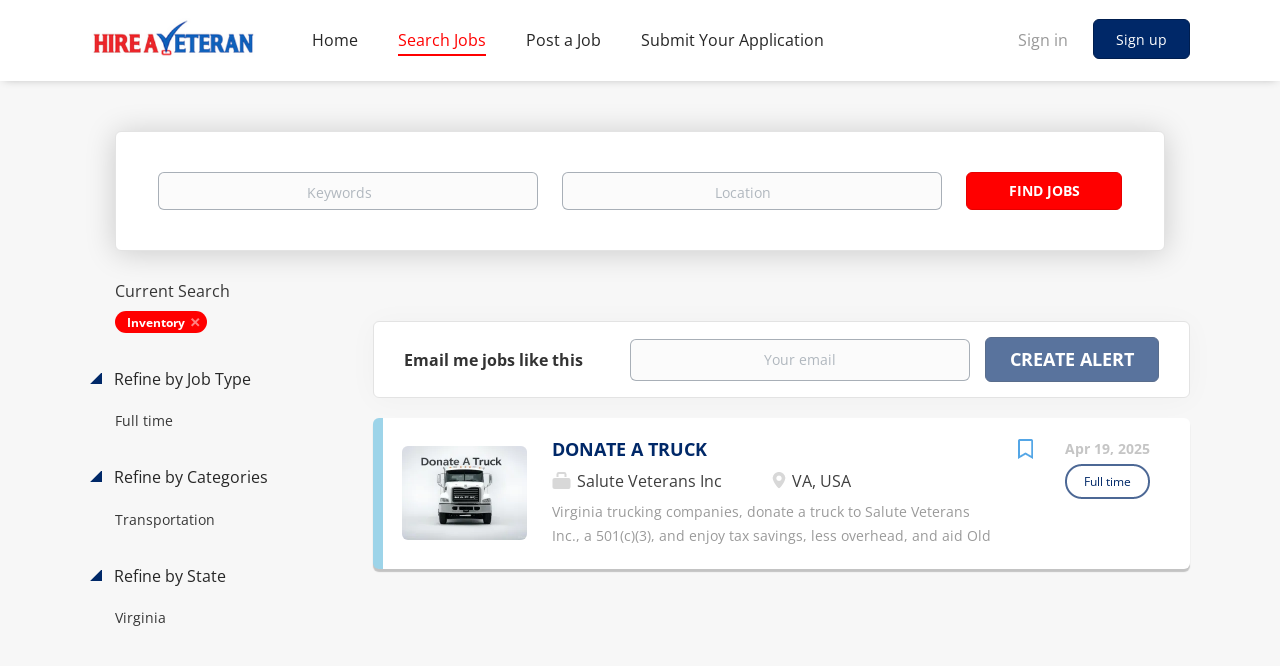

--- FILE ---
content_type: text/html;charset=utf-8
request_url: https://jobs.hireaveteran.com/jobs/?categories%5B%5D=Inventory&keywords%5Ball_words%5D=Process%20Engineer
body_size: 10260
content:
<!DOCTYPE html>
<html lang="en">
<head>
    <meta charset="utf-8">
    <meta http-equiv="X-UA-Compatible" content="IE=edge">
    <meta name="viewport" content="width=device-width, initial-scale=1">
    <!-- The above 3 meta tags *must* come first in the head; any other head content must come *after* these tags -->

    <meta name="keywords" content="1 Inventory jobs available on HireAVeteran | Trucking Jobs for Veterans. Apply or sign up for job alerts to get new jobs by email.">
    <meta name="description" content="1 Inventory jobs available on HireAVeteran | Trucking Jobs for Veterans. Apply or sign up for job alerts to get new jobs by email.">
    <meta name="viewport" content="width=device-width, height=device-height, initial-scale=1.0, target-densityDpi=device-dpi">
    <link rel="alternate" type="application/rss+xml" title="Jobs" href="https://jobs.hireaveteran.com/rss/">

    <title>Inventory jobs | HireAVeteran | Trucking Jobs for Veterans</title>

    <link href="https://cdn.smartjobboard.com/2025.09/templates/BootstrapDND/assets/styles.css" rel="stylesheet">

    <link href="https://jobs.hireaveteran.com/templates/BootstrapDND/assets/style/styles.css?v=1759912897.7262" rel="stylesheet" id="styles">

    <link rel="icon" href="https://jobs.hireaveteran.com/templates/BootstrapDND/assets/images/icon.png" type="image/x-icon" />
<link href="https://cdn.smartjobboard.com/fonts/open-sans/style.css" rel="stylesheet" type="text/css" media="print" onload="this.media='all'; this.onload=null;">
<meta name="robots" content="noindex">
<meta property="og:type" content="website" />
<meta property="og:site_name" content="HireAVeteran | Trucking Jobs for Veterans" />
<meta property="og:url" content="https://jobs.hireaveteran.com/jobs/?categories%5B%5D=Inventory&amp;keywords%5Ball_words%5D=Process%20Engineer" />
<meta property="og:title" content="Inventory jobs | HireAVeteran | Trucking Jobs for Veterans" />
<meta property="og:description" content="1 Inventory jobs available on HireAVeteran | Trucking Jobs for Veterans. Apply or sign up for job alerts to get new jobs by email." />
<meta property="og:image" content="https://jobs.hireaveteran.com/templates/BootstrapDND/assets/images/hire-a-veteran-logo-250x90.png" />
<meta name="twitter:image" content="https://jobs.hireaveteran.com/templates/BootstrapDND/assets/images/hire-a-veteran-logo-250x90.png">
<script type="application/ld+json">{"@context":"https:\/\/schema.org","@type":"WebSite","url":"https:\/\/jobs.hireaveteran.com","image":"https:\/\/jobs.hireaveteran.com\/templates\/BootstrapDND\/assets\/images\/hire-a-veteran-logo-250x90.png","description":"Discover trucking careers tailored for veterans. Browse CDL jobs, connect with employers, and start driving today.","keywords":"Veterans truck driving jobs,Post 9\/11 GI Bill trucking,Military friendly trucking companies,CDL jobs for veterans,Veteran truck driver careers,Trucking apprenticeship veterans,Hire veterans trucking,Truck driving jobs military,Veteran CDL training programs,veterans jobs","name":"HireAVeteran | Trucking Jobs for Veterans","potentialAction":{"@type":"SearchAction","target":"https:\/\/jobs.hireaveteran.com\/jobs\/?q={q}","query-input":"required name=q"}}</script>
            <!-- Global Site Tag (gtag.js) - Google Analytics -->
        <script async src="https://www.googletagmanager.com/gtag/js?id=UA-124656180-1"></script>
        <script>
            window.dataLayer = window.dataLayer || [];
            function gtag(){ dataLayer.push(arguments); }
            gtag('js', new Date());
                            gtag('config', 'UA-124656180-1', { 'anonymize_ip': true });
                                        gtag('config', 'UA-110320771-1', {
                    'anonymize_ip': true,
                    'dimension1': 'hireaveteran.mysmartjobboard.com',
                    'dimension2': 'BootstrapDND'
                });
                    </script>
            <script>
    </script>    <style type="text/css">/*homepage-header-image*/
.main-banner {
    position: relative;
    height: 600px;
    background-size: cover;
}
.listing-item__applies {
    color: rgb(39 39 39 / 81%);
}
.my-account-listings .listing-item__info--item-location {
    color: rgb(39 39 39 / 81%);
}
.my-account-listings .listing-item__info--item.listing-item__info--item-date {
    color: rgb(39 39 39 / 81%);
}
.listing-item__views {
    color: rgb(39 39 39 / 81%);
}
.listing-item__info--status {
    border-right: 1px solid #acacac;
}
.my-account-listings .listing-item__info--item.listing-item__info--item-date {
    border-right: 1px solid #acacac;
}
.listing-item__applies {
    border-left: 1px solid #acacac;
}
.save-job:before {
    background-color: #54a6e6;
}
.details-header .save-job:before {
    background-color: #54a6e6;
}
.static-pages {
    max-width: 960px!important;
}
.listing__featured .banner--right, .listing__latest .banner--right {
    margin-top: 80px;
}
/*homepage*/
/*background-color*/
.main-sections.main-sections__listing__latest.listing__latest {
    background-color: #f4f4f4;
}
.view-all.text-center {
    background-color: #f4f4f4;
}
.subscribe__description>div:first-of-type {
    background: #ffffff00;
}
.main-sections.main-sections__backfill {
    background-color: #f7f7f7;
}

@media only screen and (max-width: 480px) {
  .main-banner {  
background-position: right 40% bottom 40%;
}
}
.listing-item__desc {
    color:  rgb(0 0 0 / 62%);
}

.listing__latest .listing__title {
    color: #000;
}
/*
.featured-companies__title {
    color: #000;
}
*/
.view-all__btn {
    border: 1px solid rgb(29 29 30 / 70%);
    font-size: 18px;
}

/*affiliate*/
.backfilling__from, .backfilling__from:hover {
display: none;
}
.main-sections__backfill .backfilling__from {
display: none;
}
/*rotation*/
.featured-companies__name span {
    width: 240px; 
}
.featured-companies__jobs {
display: none;
}
.featured-companies__name {
    padding-left: 10px;
    color: #3e3e3e;
    text-align: center;
}
/*search page*/
.search-header {
    height: 110px;
    opacity: 0.5;
    background: url("http://www.hireaveteran.com/wp-content/uploads/2016/08/americanflag.jpg") no-repeat;
    background-size: 100%;
}
.browse-by__list .count { 
  display: none; 
}
.refine-search__count { 
  display: none; 
}
.search-results__top-company h1.title__primary {
  display: none; 
}
.search-results__title { 
  display: none; 
}
/*featured-border-color*/
.search-results .listing-item__featured {
    background: #fff;
        background-color: rgb(255, 255, 255);
        background-image: none;
        background-repeat: repeat;
        background-attachment: scroll;
        background-position: 0% 0%;
        background-clip: border-box;
        background-origin: padding-box;
        background-size: auto auto;
    border-color: #9dd4e9;
        border-top-color: rgb(157, 212, 233);
        border-right-color: rgb(157, 212, 233);
        border-bottom-color: rgb(157, 212, 233);
        border-left-color: rgb(157, 212, 233);
	   border-left-width: 10px;
	 box-shadow: 0px 3px 1px #c3c3c3;
	 border-left-style: solid;
	 border-top: none;
	 border-right: none;
	 border-bottom: none;
    position: relative;
}
/*employer products page*/

.product-item__title {
    font-size: 19px;
}
.content-text {
    font-size: 18px;
}

.product-item__description.content-text {
    color: rgb(0 0 0 / 62%);
}
.product-item__description.content-text.link, a {
    color: #0c68f4;
}
.btn.btn__blue {
    font-size: 18px; }
.product-item__price {
    color: #fc2b07;
    font-size: 20px;
}
/*footer*/
.footer ul li {
    color: #fff;
    font-size: 18px;
}
.footer ul a {
    font-size: 16px;
    color: #adadad;
    font-weight: 600;
}
.footer .container>div {
    color: #adadad;
    font-size: 16px;
}
.footer a {
    color: #adadad;
}
.footer .container>div:not(:last-child) {
    margin-bottom: 20px;
}
.footer {
    background-color: #25323F;
    padding: 30px 0 20px;
}
/*Job Categories*/
table { 
  width: 100%; 
  border-collapse: none; 
}
caption {
	border-bottom: 1px solid lightgray;
    text-align: left;
    padding-left: 0.2cm;
    color: #525252;
    font-weight: bold;
}
tr:nth-of-type(odd) { 
  background-color: white; 
}
th { 
  background-color: white; 
  color: white; 
  font-weight: bold; 
}
td, th { 
  padding: 6px; 
      border: 1px solid #eaeaea;
        border-top-width: 0px;
        border-right-width: 0px;
        border-bottom-width: 1px;
        border-left-width: 0px;
        border-top-style: solid;
        border-right-style: solid;
        border-bottom-style: solid;
        border-left-style: solid;
        border-top-color: rgb(234, 234, 234);
        border-right-color: rgb(234, 234, 234);
        border-bottom-color: rgb(234, 234, 234);
        border-left-color: rgb(234, 234, 234);
        -moz-border-top-colors: none;
        -moz-border-right-colors: none;
        -moz-border-bottom-colors: none;
        -moz-border-left-colors: none;
        border-image-source: none;
        border-image-slice: 100% 100% 100% 100%;
        border-image-width: 1 1 1 1;
        border-image-outset: 0 0 0 0;
        border-image-repeat: stretch stretch;
  text-align: left; 
}
@media only screen and (max-width: 760px),
(min-device-width: 768px) and (max-device-width: 1024px)  {
	table, caption, thead, tbody, th, td, tr { 
		display: block; 
	}
	thead tr { 
		position: absolute;
		top: -9999px;
		left: -9999px;
	}
	tr { border: 0px solid #ccc; }
	td { 
		border: none;
		border-bottom: 0px solid #eee; 
		position: relative;
		padding-left: 50%; 
	}
	td:before { 
		position: absolute;
		top: 6px;
		left: 6px;
		width: 45%; 
		padding-right: 10px; 
		white-space: nowrap;
	}
	caption {
		border-bottom: 1px solid lightgray;
    	text-align: left;
    	padding-left: 0.2cm;
    	color: #525252;
    	font-weight: bold;
	}
}
 /*How to hide show more text within a certain length*/
.complete {
    display:none;
}
.more {
    background:lightblue;
    color:navy;
    font-size:13px;
    padding:3px;
    cursor:pointer;
}</style>
    <script type="text/javascript">

{module name="classifieds" function="featured_listings" number_of_rows="2" number_of_cols="4" count_listing="8" listing_type="Job"}

$(".more").toggle(function(){
    $(this).text("less..").siblings(".complete").show();    
}, function(){
    $(this).text("more..").siblings(".complete").hide();    
});


</script>
</head>
<body>
    <nav class="navbar navbar-default">
	<div class="container container-fluid">
		<div class="logo navbar-header">
			<a class="logo__text navbar-brand" href="https://jobs.hireaveteran.com">
				<img src="https://jobs.hireaveteran.com/templates/BootstrapDND/assets/images/hire-a-veteran-logo-250x90.png" alt="HireAVeteran | Trucking Jobs for Veterans" />
			</a>
		</div>
		<div class="burger-button__wrapper burger-button__wrapper__js visible-sm visible-xs"
			 data-target="#navbar-collapse" data-toggle="collapse">
			<a href="#" aria-label="Navigation Menu"><div class="burger-button"></div></a>
		</div>
		<div class="collapse navbar-collapse" id="navbar-collapse">
			<div class="visible-sm visible-xs">
													<ul class="nav navbar-nav navbar-left">
            <li class="navbar__item ">
            <a class="navbar__link" href="https://jobs.hireaveteran.com/" ><span>Home</span></a>
                    </li>
            <li class="navbar__item active">
            <a class="navbar__link" href="/jobs/" ><span>Search Jobs</span></a>
                    </li>
            <li class="navbar__item ">
            <a class="navbar__link" href="/employer-products/" target="_blank"><span>Post a Job</span></a>
                    </li>
            <li class="navbar__item ">
            <a class="navbar__link" href="http://veterantruckingapplication.com/" target="_blank"><span>Submit Your Application</span></a>
                    </li>
    </ul>


				
			</div>
			<ul class="nav navbar-nav navbar-right">
									<li class="navbar__item navbar__item ">
						<a class="navbar__link navbar__login" href="https://jobs.hireaveteran.com/login/">Sign in</a>
					</li>
					<li class="navbar__item navbar__item__filled"><a class="navbar__link  btn__blue" href="https://jobs.hireaveteran.com/registration/">Sign up</a></li>
							</ul>
			<div class="visible-md visible-lg">
									<ul class="nav navbar-nav navbar-left">
            <li class="navbar__item ">
            <a class="navbar__link" href="https://jobs.hireaveteran.com/" ><span>Home</span></a>
                    </li>
            <li class="navbar__item active">
            <a class="navbar__link" href="/jobs/" ><span>Search Jobs</span></a>
                    </li>
            <li class="navbar__item ">
            <a class="navbar__link" href="/employer-products/" target="_blank"><span>Post a Job</span></a>
                    </li>
            <li class="navbar__item ">
            <a class="navbar__link" href="http://veterantruckingapplication.com/" target="_blank"><span>Submit Your Application</span></a>
                    </li>
    </ul>


				
			</div>
		</div>
	</div>
</nav>

<div id="apply-modal" class="modal fade" tabindex="-1">
	<div class="modal-dialog">
		<div class="modal-content">
			<div class="modal-header">
				<button type="button" class="close" data-dismiss="modal" aria-label="Close"></button>
				<h4 class="modal-title"></h4>
			</div>
			<div class="modal-body">
			</div>
		</div>
	</div>
</div>

                    
    <div class="page-row page-row-expanded">
        <div class="display-item">
            
	<div class="search-header hidden-xs-480"></div>
	<div class="quick-search__inner-pages hidden-xs-480">
			<div class="container container-fluid quick-search">
	<div class="quick-search__wrapper well">
		<form action="https://jobs.hireaveteran.com/jobs/" class="form-inline row" target="_top">
			<div class="form-group form-group__input ">
				<label for="keywords" class="form-label sr-only">Keywords</label>
				<input type="text" value="" class="form-control form-control__centered" name="q" id="keywords" placeholder="Keywords" />
			</div>
							<div class="form-group form-group__input">
					<label for="Location" class="form-label sr-only">Location</label>
<input type="text" name="l" id="Location" class="form-control form-control__google-location" value="" placeholder="Location"/>
<input type="hidden" name="r" disabled />
				</div>
																					<input type="hidden" name="categories[]" value="Inventory">
																																											<input type="hidden" name="keywords[]" value="Process Engineer">
															<div class="form-group form-group__btn">
				<label for="quick-search" class="form-label sr-only">Find Jobs</label>
				<button id="quick-search" type="submit" class="quick-search__find btn btn__orange btn__bold ">Find Jobs</button>
			</div>
		</form>
	</div>
</div>


	</div>
	<div class="container">
        		<div class="details-body details-body__search row">
						<div class="search-results__top clearfix">
													<h1 class="search-results__title col-sm-offset-3 col-xs-offset-0">
                        1 jobs found
					</h1>
							</div>
							<div class="col-sm-3 col-xs-12 refine-search">
					<a class="toggle--refine-search visible-xs" role="button" data-toggle="collapse" href="#" aria-expanded="true">
						Refine Search					</a>
					<div class="refine-search__wrapper">
						<div class="quick-search__inner-pages visible-xs-480">
															<div class="container container-fluid quick-search">
	<div class="quick-search__wrapper well">
		<form action="https://jobs.hireaveteran.com/jobs/" class="form-inline row" target="_top">
			<div class="form-group form-group__input ">
				<label for="keywords-2" class="form-label sr-only">Keywords</label>
				<input type="text" value="" class="form-control form-control__centered" name="q" id="keywords-2" placeholder="Keywords" />
			</div>
							<div class="form-group form-group__input">
					<label for="Location2" class="form-label sr-only">Location</label>
<input type="text" name="l" id="Location2" class="form-control form-control__google-location" value="" placeholder="Location"/>
<input type="hidden" name="r" disabled />
				</div>
																					<input type="hidden" name="categories[]" value="Inventory">
																																											<input type="hidden" name="keywords[]" value="Process Engineer">
															<div class="form-group form-group__btn">
				<label for="quick-search-2" class="form-label sr-only">Find Jobs</label>
				<button id="quick-search-2" type="submit" class="quick-search__find btn btn__orange btn__bold ">Find Jobs</button>
			</div>
		</form>
	</div>
</div>


						</div>
							<div class="current-search">
		<div class="current-search__title">Current Search</div>
														<a class="badge" href="https://jobs.hireaveteran.com/jobs/?keywords%5Ball_words%5D=Process%20Engineer" aria-label="Remove &quot;Inventory&quot; from search">Inventory</a>
									        	</div>




			<div class="refine-search__block">
			<a class="btn__refine-search" role="button" data-toggle="collapse" href="#refine-block-EmploymentType" aria-expanded="true" aria-controls="refine-block-EmploymentType">
								Refine by Job Type			</a>
			<div class="collapse in clearfix" id="refine-block-EmploymentType">
														<a class="refine-search__item" href="https://jobs.hireaveteran.com/jobs/?categories[]=Inventory&job_type[]=Full%20time&keywords%5Ball_words%5D=Process%20Engineer" rel="nofollow">
						<span class="refine-search__value">Full time</span>
						<span class="refine-search__count">&nbsp;(1)</span>
					</a>
											</div>
		</div>
			<div class="refine-search__block">
			<a class="btn__refine-search" role="button" data-toggle="collapse" href="#refine-block-JobCategory" aria-expanded="true" aria-controls="refine-block-JobCategory">
								Refine by Categories			</a>
			<div class="collapse in clearfix" id="refine-block-JobCategory">
														<a class="refine-search__item" href="https://jobs.hireaveteran.com/jobs/?categories[]=Inventory&categories[]=Transportation&keywords%5Ball_words%5D=Process%20Engineer" rel="nofollow">
						<span class="refine-search__value">Transportation</span>
						<span class="refine-search__count">&nbsp;(1)</span>
					</a>
											</div>
		</div>
			<div class="refine-search__block">
			<a class="btn__refine-search" role="button" data-toggle="collapse" href="#refine-block-State" aria-expanded="true" aria-controls="refine-block-State">
								Refine by State			</a>
			<div class="collapse in clearfix" id="refine-block-State">
														<a class="refine-search__item" href="https://jobs.hireaveteran.com/jobs/?categories[]=Inventory&state=Virginia&keywords%5Ball_words%5D=Process%20Engineer" rel="nofollow">
						<span class="refine-search__value">Virginia</span>
						<span class="refine-search__count">&nbsp;(1)</span>
					</a>
											</div>
		</div>
						</div>
				</div>
						<div class="search-results col-xs-12 col-sm-9 ">
				<div class="section" data-type="job_alert_form" data-name="Job Alert Form"  >
    <form action="https://jobs.hireaveteran.com/job-alerts/create/?categories[]=Inventory&keywords%5Ball_words%5D=Process%20Engineer" method="get" class="well alert__form alert__form-search form-inline with-captcha">
        <input type="hidden" name="action" value="save" />
        <input type="hidden" name="email_frequency" value="daily">
        <div class="alert__messages hidden"></div>
        <label for="alert-email">Email me jobs like this</label>
        <div class="form-group alert__form__input" data-field="email">
            <input id="alert-email" type="email" class="form-control" name="email" value="" placeholder="Your email">
        </div>
        <div class="form-group alert__form__input">
            <input type="submit" name="save" value="Create alert" class="btn__submit-modal btn btn__blue btn__bold">
        </div>
    </form>
    </div>
				<div class="widgets__container editable-only     " data-name="job_search_list">
            <div class="section" data-type="listing_search_list" data-name="Select fields for job search results" >
            			<article class="media well listing-item listing-item__jobs listing-item__featured">
    <div class="media-left listing-item__logo">
        <a href="https://jobs.hireaveteran.com/job/14520/donate-a-truck/" tabindex="-1">
                            <img class="media-object profile__img-company" src="https://jobs.hireaveteran.com/files/pictures/Donate_a_Truck.webp" alt="Salute Veterans Inc">
                    </a>
    </div>
    <div class="media-body">
        <div class="media-right text-right">
                            <a class="save-job" data-toggle="modal" data-target="#apply-modal" data-id="14520" title="Save" data-href="/saved-jobs/?id=14520&action=save&reload=✓" rel="nofollow" href="#"></a>
                                        <div class="listing-item__date">
                    Apr 19, 2025
                </div>
                                                                                                        <span class="listing-item__employment-type">Full time</span>
                                                        </div>
                    <div class="media-heading listing-item__title">
                <a href="https://jobs.hireaveteran.com/job/14520/donate-a-truck/" class="link">DONATE A TRUCK</a>
            </div>
        
                <div class="listing-item__info clearfix">
                            <span class="listing-item__info--item listing-item__info--item-company">
                    Salute Veterans Inc
                </span>
                                        <span class="listing-item__info--item listing-item__info--item-location">
                    VA, USA
                </span>
                    </div>
                    <div class="listing-item__desc">
                 Virginia trucking companies, donate a truck to Salute Veterans Inc., a 501(c)(3), and enjoy tax savings, less overhead, and aid Old Dominion vets! Call or click now. "Your Truck Can Make a Difference &ndash; Donate It!" Reach Salute Veterans Inc. at 1-888-324-2772 or  TruckDonations.org . Help from Richmond to Norfolk! 
   DONATE A TRUCK   
            </div>
                    </div>
</article>

			                <button type="button" class="load-more btn btn__white" data-page="1" data-backfilling="true" data-backfilling-page="0">
            Load more        </button>
    </div>

    </div>



			</div>
		</div>
			</div>


        </div>
    </div>

    <div class="page-row hidden-print">
    
    <div class="widgets__container editable-only     " data-name="footer">
            <div class="section" data-type="footer" data-name="Footer" >
    <footer class="footer">
        <div class="container">
                        <div>
<div>
<ul>
<li><a class="footer-nav__link" href="https://hireaveteran.com/" target="_blank" rel="noopener noreferrer">Hire A Veteran - Home</a></li>
<li><a class="footer-nav__link" href="https://jobs.hireaveteran.com/">Hire A Veteran Job Board</a></li>
<li><a class="footer-nav__link" href="http://veterantruckingapplication.com/" target="_blank" rel="noopener noreferrer">Veteran Trucking Application</a></li>
</ul>
</div>
<div>
<ul>
<li><strong>Employer</strong></li>
<li><a class="footer-nav__link" href="https://jobs.hireaveteran.com/employer-products/">Post a Job</a></li>
<li><a class="footer-nav__link" href="https://hireaveteran.com/frequently-asked-questions/" target="_blank" rel="noopener noreferrer">FAQ</a></li>
<li><a class="footer-nav__link" href="https://jobs.hireaveteran.com/my-account/">My Account</a></li>
</ul>
</div>
<div>
<ul>
<li><strong>Job Seeker</strong></li>
<li><a class="footer-nav__link" href="http://veterantruckingapplication.com/" target="_blank" rel="noopener noreferrer">Apply Now</a></li>
<li><a class="footer-nav__link" href="https://jobs.hireaveteran.com/jobs/">Search Jobs</a></li>
<li><a class="footer-nav__link" href="https://jobs.hireaveteran.com/my-account/">My Account</a></li>
</ul>
</div>
<div>
<ul>
<li><a class="footer-nav__link" href="https://hireaveteran.com/contact-us/" target="_blank" rel="noopener noreferrer">Contact Us</a></li>
<li><a class="footer-nav__link" href="https://hireaveteran.com/about-us/" target="_blank" rel="noopener noreferrer">About Us</a></li>
</ul>
</div>
</div>
<div>
<p style="text-align: center;">&copy; 2026 <a class="footer-nav__link" href="https://www.hireaveteran.com/">Hire a Veteran</a> Powered by Veteran Industries LLC (SDVOSB) | <a class="footer-nav__link" href="https://jobs.hireaveteran.com/privacy-policy/">Privacy</a> | <a class="footer-nav__link" href="https://jobs.hireaveteran.com/terms-of-use/">Terms</a></p>
</div>        </div>
    </footer>
</div>

    </div>



</div>
    <script src="https://cdn.smartjobboard.com/2025.09/templates/BootstrapDND/assets/scripts.js"></script>

    <script>
        document.addEventListener("touchstart", function() { }, false);

        // Set global javascript value for page
        window.SJB_GlobalSiteUrl = 'https://jobs.hireaveteran.com';
        window.SJB_UserSiteUrl   = 'https://jobs.hireaveteran.com';

        $('.toggle--refine-search').on('click', function(e) {
            e.preventDefault();
            $(this).toggleClass('collapsed');
            $('.refine-search__wrapper').toggleClass('show');
        });
        $(document).ready(function () {
            if (window.location.hash == '#comments') {
                setTimeout(function () {
                    $('html, body').animate({
                        scrollTop: $("#disqus_thread").offset().top
                    }, 1500);
                    window.location.hash = '';
                }, 1000)
            }
            $('.blog__comment-link').on('click', function () {
                $('html, body').animate({
                    scrollTop: $("#disqus_thread").offset().top
                }, 300);
            });
            $('table').each(function() {
                $(this).wrap('<div class="table-responsive"/>')
            });
        })

    </script>

     <meta name="csrf-token" content="">                 <script>
                    $(document).ready(function() {
                        var recaptchaStarted = false;
                        function recaptchaLoad () {
                            if (!recaptchaStarted) {
                                recaptchaStarted = true;
                                $('body').append('<scr' + 'ipt src="https://www.google.com/recaptcha/api.js?onload=recaptchaOnLoad&render=explicit" async defer></scr' + 'ipt>')
                                $(window).off('scroll', recaptchaLoad);
                            }
                        }
                        $('.with-captcha :submit').each(function() {
                            if (!$(this).prop('disabled')) {
                                $(this).prop('disabled', true);
                                $(this).data('pre-captcha-disabled', true);
                            }
                        });
                        $('.with-captcha :input').keydown(recaptchaLoad);
                        setTimeout(recaptchaLoad, 5000);
                        $(window).on('scroll', recaptchaLoad);
                    });
                </script>            <script>
                var recaptchaLoaded = false;
                function recaptchaOnLoad() {
                    if (typeof captchaCompleted != 'undefined') {
                        return;
                    }
                    recaptchaLoaded = true;
                    $('.with-captcha').each(function() {
                        var form = $(this);
                        if (form.data('captcha-inited')) {
                            return true;
                        }
                        form.data('captcha-inited', true);
                        var recaptcha = $('<div class="recaptcha-container form-group"></div>');
                        form.find('input[type="submit"]')
                            .after(recaptcha);
                        recaptcha.uniqueId();
                        var id = grecaptcha.render(recaptcha.attr('id'), {
                            'sitekey': '6LcKwyAUAAAAANWAgSImC3RWxGe4Dz0A2qeuwwl3',
                            'size': 'invisible',
                            'badge': 'inline',
                            'hl': 'en',
                            'callback': function() {
                                form.data('captcha-triggered', true);
                                form.submit();
                            }
                        });
                
                        form.submit(function(e) {
                            if (!$(this).data('captcha-triggered')) {
                                e.preventDefault();
                                e.stopImmediatePropagation();
                                grecaptcha.execute(id);
                            }
                        });
                
                        var handlers = $._data(this, 'events')['submit'];
                        // take out the handler we just inserted from the end
                        var handler = handlers.pop();
                        // move it at the beginning
                        handlers.splice(0, 0, handler);
                        
                        $('.with-captcha :submit').each(function() {
                            if ($(this).prop('disabled') && $(this).data('pre-captcha-disabled')) {
                                $(this).prop('disabled', false);
                            }
                        });
                    });
                }
                
                function newRecaptchaForm() {
                    if (recaptchaLoaded) { // preventing node inserted before recaptcha load
                        recaptchaOnLoad();
                    }
                }
                const observer = new MutationObserver(newRecaptchaForm);
                observer.observe($('body').get(0), { childList: true, subtree: true });
            </script>     <div>         <script class="location-autocomplete">

            $('.form-control__google-location').keydown(function (e) {
                if (e.which == 13 && $('.ui-autocomplete:visible').length) {
                    return false;
                }
            });

            $('input.form-control__google-location').autocomplete({
                delay: 100,
                classes: {
                    'ui-autocomplete': 'google-autocomplete'
                },
                select: function(event) { // ios input cursor padding fix for long strings
                    setTimeout(function() {
                        event.target.blur();
                        event.target.focus();
                    }, 0);
                },
                source: function(request, response) {
                                            $.get('https://geo.smartjobboard.com/autocomplete/', {
                            country: "US",                            l: request.term,
                            lang: 'en'
                        }, function(suggestions) {
                                                            if ('Remote'.toLocaleLowerCase().startsWith(request.term.toLocaleLowerCase())) {
                                    suggestions.unshift('Remote');
                                }
                                                        response(suggestions);
                        });
                                    }
            });

            $.ui.autocomplete.prototype._renderItem = function (ul, item) {
                var label = item.label.replace(new RegExp("([^\\w\\d]" + $.ui.autocomplete.escapeRegex(this.term) + ")", "i"), "<strong>$1</strong>");
                if (label == item.label) {
                    label = item.label.replace(new RegExp("(" + $.ui.autocomplete.escapeRegex(this.term) + ")", "i"), "<strong>$1</strong>");
                }
                item.label = label;
                return $("<li></li>")
                    .data("item.autocomplete", item)
                    .append("<a>" + item.label + "</a>")
                    .appendTo(ul);
            };

        </script>
    </div>
 	<script>
		$(document).on('click', '.less-more__btn', function(e) {
			e.preventDefault();
			var butt = $(this);
			butt.toggleClass('collapse');
			$(this).prev('.less-more').slideToggle('normal', function() {
				if ($(this).css('display') == 'block') {
					butt.html('Less');
				} else {
					butt.html('More');
				}
			});
		});
	</script>
         <script>
            $(document).on('submit', '.alert__form', function(e) {
                e.preventDefault();
                var form = $(this).closest('form');
                form.find('input[type="submit"]').prop('disabled', true);
                $('.field-error').removeClass('field-error');
                form.ajaxSubmit({
                    success: function(data) {
                        var response = $('<div>' + data + '</div>');
                        if ($('.alert__form-search').length && response.find('.alert-danger').length == 0) {
                            $('.alert__form-search').replaceWith(data);
                            return;
                        }
                        form.find('.alert__messages').empty().append(response.find('.alert'));
                        response.find('.field-error').each(function() {
                            form.find('.form-group[data-field="' + $(this).data('field') + '"]').addClass('field-error');
                        });
                        if ($('.alert-form__jobpage').length && !$('.alert-form__jobpage .field-error').length) {
                            $('.alert-form__jobpage').addClass('success')
                        }
                    },
                    complete: function() {
                        form.find('input[type="submit"]').prop('disabled', false);
                    }
                });
            });
        </script>
         <script>
        $(document).on('click', '.save-job', function() {
            var self = $(this);
            if (self.is('[data-toggle="modal"]')) {
                return;
            }
            var isSaved = self.is('.save-job__saved');
            $.get('/saved-jobs/', {
                "action": isSaved ? 'delete' : 'save',
                "id": self.data('id')
            }, function(response) {
                self.toggleClass('save-job__saved', !isSaved);
                self.attr('title', isSaved ? 'Save' : 'Remove from saved');
            });
            return false;
        });

            </script>
 
         <script>
        var listingPerPage = 20;

        $('#create-alert').submit(function(e) {
            var form = $(this);
            form.find('input[type="submit"]').prop('disabled', true);
            $('#create-alert').ajaxSubmit({
                url:  $('#create-alert').attr('action'),
                success: function(data) {
                    var response = $('<div>' + data + '</div>');
                    response.find('.field-error').each(function() {
                        $('#create-alert').find('.form-group[data-field="' + $(this).data('field') + '"]').addClass('field-error');
                    });
                    $('#create-alert .alert__messages').empty().append(response.find('.alert'));
                    if ($('#create-alert .alert-danger').length == 0) {
                        $('#create-alert').find('.form-control[name="email"]').text('').val('');
                        $('#create-alert').find('.btn').blur();
                    }
                },
                complete: function() {
                    form.find('input[type="submit"]').prop('disabled', false);
                }
            });
            e.preventDefault();
        });

                    $(document).ready(function() {
                $('.load-more').trigger('click');
            });
        

        $('.load-more').click(function() {
            var self = $(this);
            var page = parseInt(self.data('page')) + 1;
			var s = $('html').scrollTop();
			self.addClass('loading');
            if (self.data('backfilling')) {
                page = parseInt(self.data('backfilling-page')) + 1;
                self.data('backfilling-page', page);

				// request to listings providers
				$.get("https://jobs.hireaveteran.com/ajax/?categories[]=Inventory&keywords%5Ball_words%5D=Process%20Engineer&action=request_for_listings&page=" + page, function(data) {
					if (data.length > 0) {
						$('.no-listings-found').hide();
					} else {
						self.prop('disabled', true);
						$('.no-listings-found').removeClass('hidden');
					}
					self.before(data);
					$('html').scrollTop(s);
					if ($('.listing_item__backfilling').length < listingPerPage) {
						self.hide();
					}
					self.removeClass('loading');
				});
				return;
			}

			$.get('?categories[]=Inventory&keywords%5Ball_words%5D=Process%20Engineer&page=' + page, function(data) {
									window.history.replaceState( { } , '', '?categories[]=Inventory&keywords%5Ball_words%5D=Process%20Engineer&p=' + page);
								var listings = $(data).find('.listing-item');
				self.removeClass('loading');
				if (listings.length) {
					$('.listing-item').last().after(listings);
					$('html').scrollTop(s);
					self.data('page', page);
				}
				if (listings.length !== listingPerPage) {
					if ('1') {
						self.data('backfilling', true);
						$('.load-more').click();
					} else {
						self.hide();
					}
				}
			});
		});

					$(document).on('click', '.listing-item', function() {
				window.history.replaceState( { } , '', '?categories[]=Inventory&keywords%5Ball_words%5D=Process%20Engineer&p=' + $('.load-more').data('page') + '&s=' + $('html').scrollTop());
			});

                    
    </script>
     <script>
        $('.navbar__link').on('touchstart focus', function () {
            var i = $(this).parents('.navbar__item');
            var result = !(i.is('.dropdown') && !$(this).is('.hover')) || $(document).width() < 993;
            $('.navbar__link.hover').removeClass('hover');
            i.find('.navbar__link').addClass('hover');
            return result;
        });

        $(document).on('click', function (e) {
            var dropdown = $('.navbar__link.hover').closest('.navbar__item');

            if (!dropdown.is(e.target) && dropdown.has(e.target).length === 0) {
                dropdown.find('.navbar__link.hover').removeClass('hover');
            }
        });
    </script>
 	<script>
		$("#apply-modal")
			.on('show.bs.modal', function(event) {
				if (!$(event.target).is('#apply-modal')) return;
				var button = $(event.relatedTarget);
				var titleData = button.data('title');
				var self = $(this);
				var updateTiny = typeof tinyconfig != 'undefined';
				self.find('.modal-title').text(titleData);
				if (button.data('applied')) {
					self.find('.modal-body').html('<p class="alert alert-danger">' + "You already applied to this job" + '</p>');
					return;
				}
				$.get(button.data('href'), function(data) {
					if (typeof data == 'object') {
						window.location.href = data.redirect;
						return;
					}
					self.find('.modal-body').html(data);
					self.find('.form-control').first().focus().select();
					if (updateTiny) {
						setTimeout(function () {
							tinymce.remove();
							tinymce.init(tinyconfig);
						}, 0);
					}
				});
			})
			.on('shown.bs.modal', function() {
				$(this).find('.form-control').first().focus().select();
			});
	</script>
 
    
</body>
</html>
